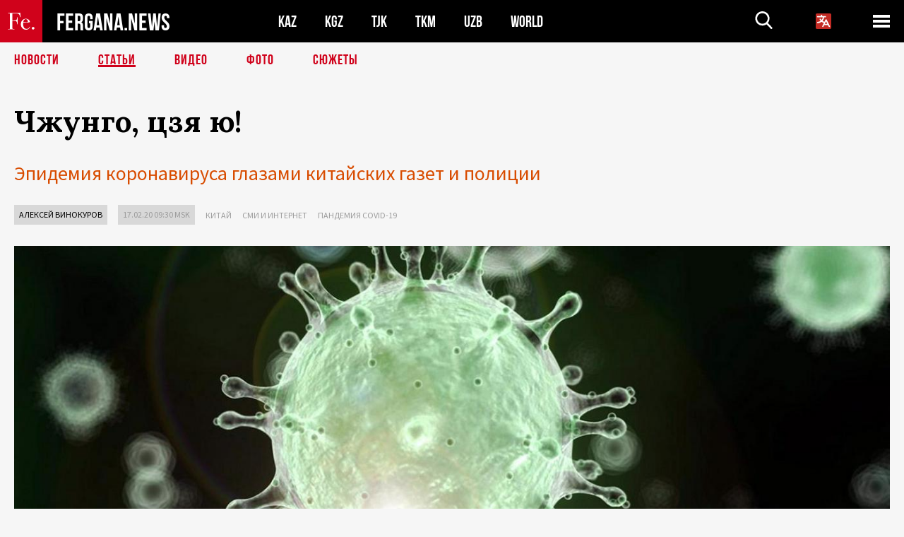

--- FILE ---
content_type: text/html; charset=UTF-8
request_url: https://fergana.news/articles/115073/
body_size: 19095
content:
<!DOCTYPE html>
<html lang="ru">
<head>
<meta http-equiv="content-type" content="text/html; charset=UTF-8" />
<title>Чжунго, цзя ю!</title>
<meta name="description" content="Эпидемия коронавируса глазами китайских газет и полиции" />
<meta name="viewport" content="width=device-width, initial-scale=1.0"/>
	<link rel="icon" type="image/png" href="/templates/images/favicon3.png" />
	<meta name="yandex-verification" content="a316808044713348" />
	<meta name="yandex-verification" content="b1c844c1412fd03d" />
	<meta name="google-site-verification" content="FBiz-D845GQ8T-l6MMSyN-8HyJ32JfO_glII0Pi6l_A" />
	<meta name="google-site-verification" content="T_BHGYR2MCTLiRaWb7wOp893S0DEcncvlk1XfU6LQ68" />
	<meta property="og:image" content="https://fergana.news/siteapi/media/images/a36cad47-786a-4b48-acb7-8075ef667fbd.jpeg"><meta property="og:type" content="website"><meta property="og:title" content="Чжунго, цзя ю!"><meta property="og:description" content="Эпидемия коронавируса глазами китайских газет и полиции"><meta property="og:url" content="https://fergana.news/articles/115073/"><link rel="canonical" href="https://fergana.agency/articles/115073/">	

	<link href="/templates/css/style.css?1760012029" rel="stylesheet" type="text/css" />
<link href="/templates/css/common.css?1762426569" rel="stylesheet" type="text/css" />
	<style>
		.footer_updated .footer_updated__artradeLink {text-align: center}
		.footer_updated .footer_updated__artradeLink a {display: inline-block}
		@media (min-width: 761px) {
			.donate {
				margin-top: -15px;
			}
		}
		.donate {background: #fff url('/templates/images/quote.svg') no-repeat 35px bottom;
			color: #000000;
			font-family: "Lora";
			font-size: 18px;
			font-weight: 400;
			line-height: 26px;
			padding:20px 35px 40px}
		.donate_title {font-size: 42px; line-height: 1.3; font-weight: 700; font-family:"Source Sans Pro", sans-serif;}
		.donate_text {padding: 18px 0 22px}
		.donate_link {display:block; text-align:center; padding: 10px;
			text-transform: uppercase ;
			color:#fff;
			background: radial-gradient(93.76% 93.76% at 109.79% 114.55%, #FFFFFF 0%, rgba(255, 255, 255, 0.0001) 100%), #D1021B;
			background-blend-mode: soft-light, normal;
			box-shadow: 0px 4px 20px -4px rgba(0, 0, 0, 0.296301);
			font-size: 18px;
			border-radius: 4px; }
	</style>
	
	
		<!-- Global site tag (gtag.js) - Google Analytics -->
<script async src="https://www.googletagmanager.com/gtag/js?id=G-W6BGJZBV09"></script>
<script>
	window.dataLayer = window.dataLayer || [];
	function gtag(){dataLayer.push(arguments);}
	gtag('js', new Date());

	gtag('config', 'G-W6BGJZBV09');
</script>
<!-- Yandex.Metrika counter --> <script type="text/javascript">     (function(m,e,t,r,i,k,a){         m[i]=m[i]||function(){(m[i].a=m[i].a||[]).push(arguments)};         m[i].l=1*new Date();         for (var j = 0; j < document.scripts.length; j++) {if (document.scripts[j].src === r) { return; }}         k=e.createElement(t),a=e.getElementsByTagName(t)[0],k.async=1,k.src=r,a.parentNode.insertBefore(k,a)     })(window, document,'script','https://mc.yandex.ru/metrika/tag.js?id=104663068', 'ym');      ym(104663068, 'init', {ssr:true, webvisor:true, clickmap:true, ecommerce:"dataLayer", accurateTrackBounce:true, trackLinks:true}); </script> <noscript><div><img src="https://mc.yandex.ru/watch/104663068" style="position:absolute; left:-9999px;" alt="" /></div></noscript> <!-- /Yandex.Metrika counter -->


		<script async src="https://pagead2.googlesyndication.com/pagead/js/adsbygoogle.js?client=ca-pub-4087140614498415"
			crossorigin="anonymous"></script>
 </head>

<body class="lang_ru mobile-head-is-visible ">
<div class="out  lang_ru">
	<script type="text/javascript">
	function getCookie(name) {
		var matches = document.cookie.match(new RegExp(
			"(?:^|; )" + name.replace(/([\.$?*|{}\(\)\[\]\\\/\+^])/g, '\\$1') + "=([^;]*)"
		));
		return matches ? decodeURIComponent(matches[1]) : undefined;
	}
</script>
<header class="header">
	<div class="mobile-header-scroll js-mobile-header-scroll">
		<div class="mobile-header-scroll__container">
			<a href="/" class="mobile-header-scroll__logo">
				<svg class="svg-icon">
					<use xmlns:xlink="http://www.w3.org/1999/xlink" xlink:href="/templates/images/sprite.svg?1#logoFe"></use>
				</svg>
			</a>
			<a href="/" class="mobile-header-scroll__text">
				FERGANA.NEWS
			</a>
			<div class="mobile-header-scroll__langs">
					<div class='languages_block'>
		<div class='languages_block_btn'>
			<span>
				<svg width="22" height="22" viewBox="0 0 18 18" fill="none" xmlns="http://www.w3.org/2000/svg">
					<path d="M12 9.17719L13.4119 12H10.5881L11.1844 10.8094L12 9.17719ZM18 1.5V16.5C18 16.8978 17.842 17.2794 17.5607 17.5607C17.2794 17.842 16.8978 18 16.5 18H1.5C1.10218 18 0.720644 17.842 0.43934 17.5607C0.158035 17.2794 0 16.8978 0 16.5V1.5C0 1.10218 0.158035 0.720644 0.43934 0.43934C0.720644 0.158035 1.10218 0 1.5 0H16.5C16.8978 0 17.2794 0.158035 17.5607 0.43934C17.842 0.720644 18 1.10218 18 1.5ZM16.4212 14.6644L12.6713 7.16437C12.609 7.03957 12.5133 6.93458 12.3947 6.86119C12.2761 6.7878 12.1394 6.74892 12 6.74892C11.8606 6.74892 11.7239 6.7878 11.6053 6.86119C11.4867 6.93458 11.391 7.03957 11.3287 7.16437L10.0931 9.6375C9.2983 9.48182 8.54453 9.16257 7.87969 8.7C8.91594 7.52683 9.55711 6.05756 9.7125 4.5H11.25C11.4489 4.5 11.6397 4.42098 11.7803 4.28033C11.921 4.13968 12 3.94891 12 3.75C12 3.55109 11.921 3.36032 11.7803 3.21967C11.6397 3.07902 11.4489 3 11.25 3H7.5V2.25C7.5 2.05109 7.42098 1.86032 7.28033 1.71967C7.13968 1.57902 6.94891 1.5 6.75 1.5C6.55109 1.5 6.36032 1.57902 6.21967 1.71967C6.07902 1.86032 6 2.05109 6 2.25V3H2.25C2.05109 3 1.86032 3.07902 1.71967 3.21967C1.57902 3.36032 1.5 3.55109 1.5 3.75C1.5 3.94891 1.57902 4.13968 1.71967 4.28033C1.86032 4.42098 2.05109 4.5 2.25 4.5H8.20125C8.05246 5.68338 7.5529 6.79515 6.76688 7.69219C6.43388 7.30345 6.15046 6.87486 5.92313 6.41625C5.83101 6.24448 5.67565 6.11532 5.48994 6.05612C5.30424 5.99693 5.10279 6.01235 4.92826 6.09913C4.75373 6.18591 4.61984 6.33722 4.55495 6.52101C4.49006 6.7048 4.49927 6.90663 4.58063 7.08375C4.86768 7.66259 5.22678 8.20282 5.64937 8.69156C4.65044 9.38223 3.46446 9.7515 2.25 9.75C2.05109 9.75 1.86032 9.82902 1.71967 9.96967C1.57902 10.1103 1.5 10.3011 1.5 10.5C1.5 10.6989 1.57902 10.8897 1.71967 11.0303C1.86032 11.171 2.05109 11.25 2.25 11.25C3.87819 11.2517 5.46222 10.7206 6.76031 9.73781C7.54576 10.3382 8.44434 10.7737 9.40219 11.0184L7.57875 14.6644C7.48974 14.8424 7.47509 15.0485 7.53803 15.2373C7.60097 15.4261 7.73635 15.5822 7.91437 15.6713C8.0924 15.7603 8.2985 15.7749 8.48732 15.712C8.67615 15.649 8.83224 15.5137 8.92125 15.3356L9.83813 13.5H14.1619L15.0787 15.3356C15.1228 15.4238 15.1838 15.5024 15.2583 15.567C15.3327 15.6315 15.4192 15.6808 15.5127 15.712C15.6062 15.7431 15.7049 15.7556 15.8032 15.7486C15.9015 15.7416 15.9975 15.7153 16.0856 15.6713C16.1738 15.6272 16.2524 15.5662 16.317 15.4917C16.3815 15.4173 16.4308 15.3308 16.462 15.2373C16.4931 15.1438 16.5056 15.0451 16.4986 14.9468C16.4916 14.8485 16.4653 14.7525 16.4212 14.6644Z"/>
				</svg>
			</span>
		</div>
		<ul class='languages_block_list'>
							<li><a href="https://en.fergana.news">English</a></li>
								<li><a href="https://uz.fergana.news">Ўзбекча</a></li>
								<li><a href="https://uzlat.fergana.news">O‘zbekcha</a></li>
								<li><a href="https://fr.fergana.news">Français</a></li>
								<li><a href="https://es.fergana.news">Español</a></li>
								<li><a href="https://it.fergana.news">Italiano</a></li>
								<li><a href="https://de.fergana.news">Deutsch</a></li>
								<li><a href="https://zh.fergana.news">中文</a></li>
						</ul>
	</div>
			</div>
		</div>
	</div>
	<div class="header_wrapper">
		<div class="header__container">
			<div class="header__left">
									<a href="/">
									<span class="header__logo head-logo">
													<div class="svg-wrapper">
								<svg class="svg-icon">
									<use xmlns:xlink="http://www.w3.org/1999/xlink" xlink:href="/templates/images/sprite.svg?1#logoFe"></use>
								</svg>
 							</div>
												<div class="head-logo__text">
							FERGANA.NEWS
						</div>
					</span>
									</a>
				
				<div class="header__countries head-countries">
					<ul>
						<li ><a href="/kz/">KAZ</a></li><li ><a href="/kg/">KGZ</a></li><li ><a href="/tj/">TJK</a></li><li ><a href="/tm/">TKM</a></li><li ><a href="/uz/">UZB</a></li><li ><a href="/world/">WORLD</a></li>					</ul>
				</div>

			</div>

			<div class="header-info">
				<div class="header-info__search">
					<form action="/search/" method="get">
						<div class="header-info-form">
							<div class="header-info-form__item js-head-input">
								<input name="search" class="header-info-form__input js-head-search-input" type="text">
							</div>
							<div class="header-info-form__button">
								<button type="button" class="header-info-form__btn js-head-search">
									<svg class="svg-icon">
										<use xmlns:xlink="http://www.w3.org/1999/xlink" xlink:href="/templates/images/sprite.svg#search"></use>
									</svg>
								</button>
							</div>
						</div>
					</form>
				</div>
					<div class='languages_block'>
		<div class='languages_block_btn'>
			<span>
				<svg width="22" height="22" viewBox="0 0 18 18" fill="none" xmlns="http://www.w3.org/2000/svg">
					<path d="M12 9.17719L13.4119 12H10.5881L11.1844 10.8094L12 9.17719ZM18 1.5V16.5C18 16.8978 17.842 17.2794 17.5607 17.5607C17.2794 17.842 16.8978 18 16.5 18H1.5C1.10218 18 0.720644 17.842 0.43934 17.5607C0.158035 17.2794 0 16.8978 0 16.5V1.5C0 1.10218 0.158035 0.720644 0.43934 0.43934C0.720644 0.158035 1.10218 0 1.5 0H16.5C16.8978 0 17.2794 0.158035 17.5607 0.43934C17.842 0.720644 18 1.10218 18 1.5ZM16.4212 14.6644L12.6713 7.16437C12.609 7.03957 12.5133 6.93458 12.3947 6.86119C12.2761 6.7878 12.1394 6.74892 12 6.74892C11.8606 6.74892 11.7239 6.7878 11.6053 6.86119C11.4867 6.93458 11.391 7.03957 11.3287 7.16437L10.0931 9.6375C9.2983 9.48182 8.54453 9.16257 7.87969 8.7C8.91594 7.52683 9.55711 6.05756 9.7125 4.5H11.25C11.4489 4.5 11.6397 4.42098 11.7803 4.28033C11.921 4.13968 12 3.94891 12 3.75C12 3.55109 11.921 3.36032 11.7803 3.21967C11.6397 3.07902 11.4489 3 11.25 3H7.5V2.25C7.5 2.05109 7.42098 1.86032 7.28033 1.71967C7.13968 1.57902 6.94891 1.5 6.75 1.5C6.55109 1.5 6.36032 1.57902 6.21967 1.71967C6.07902 1.86032 6 2.05109 6 2.25V3H2.25C2.05109 3 1.86032 3.07902 1.71967 3.21967C1.57902 3.36032 1.5 3.55109 1.5 3.75C1.5 3.94891 1.57902 4.13968 1.71967 4.28033C1.86032 4.42098 2.05109 4.5 2.25 4.5H8.20125C8.05246 5.68338 7.5529 6.79515 6.76688 7.69219C6.43388 7.30345 6.15046 6.87486 5.92313 6.41625C5.83101 6.24448 5.67565 6.11532 5.48994 6.05612C5.30424 5.99693 5.10279 6.01235 4.92826 6.09913C4.75373 6.18591 4.61984 6.33722 4.55495 6.52101C4.49006 6.7048 4.49927 6.90663 4.58063 7.08375C4.86768 7.66259 5.22678 8.20282 5.64937 8.69156C4.65044 9.38223 3.46446 9.7515 2.25 9.75C2.05109 9.75 1.86032 9.82902 1.71967 9.96967C1.57902 10.1103 1.5 10.3011 1.5 10.5C1.5 10.6989 1.57902 10.8897 1.71967 11.0303C1.86032 11.171 2.05109 11.25 2.25 11.25C3.87819 11.2517 5.46222 10.7206 6.76031 9.73781C7.54576 10.3382 8.44434 10.7737 9.40219 11.0184L7.57875 14.6644C7.48974 14.8424 7.47509 15.0485 7.53803 15.2373C7.60097 15.4261 7.73635 15.5822 7.91437 15.6713C8.0924 15.7603 8.2985 15.7749 8.48732 15.712C8.67615 15.649 8.83224 15.5137 8.92125 15.3356L9.83813 13.5H14.1619L15.0787 15.3356C15.1228 15.4238 15.1838 15.5024 15.2583 15.567C15.3327 15.6315 15.4192 15.6808 15.5127 15.712C15.6062 15.7431 15.7049 15.7556 15.8032 15.7486C15.9015 15.7416 15.9975 15.7153 16.0856 15.6713C16.1738 15.6272 16.2524 15.5662 16.317 15.4917C16.3815 15.4173 16.4308 15.3308 16.462 15.2373C16.4931 15.1438 16.5056 15.0451 16.4986 14.9468C16.4916 14.8485 16.4653 14.7525 16.4212 14.6644Z"/>
				</svg>
			</span>
		</div>
		<ul class='languages_block_list'>
							<li><a href="https://en.fergana.news">English</a></li>
								<li><a href="https://uz.fergana.news">Ўзбекча</a></li>
								<li><a href="https://uzlat.fergana.news">O‘zbekcha</a></li>
								<li><a href="https://fr.fergana.news">Français</a></li>
								<li><a href="https://es.fergana.news">Español</a></li>
								<li><a href="https://it.fergana.news">Italiano</a></li>
								<li><a href="https://de.fergana.news">Deutsch</a></li>
								<li><a href="https://zh.fergana.news">中文</a></li>
						</ul>
	</div>
								<button class="header-info__menu js-head-burger">
					<span></span>
					<span></span>
					<span></span>
				</button>
							</div>
		</div>
				<div class="header-menu js-head-menu">
			<div class="header-menu__container">
					<div class="header-menu__item">
		<div class="header-menu__title"><a href="/state/">Государство</a></div>
		<ul class="list">				<li><a href="/power/">Власть</a></li>
								<li><a href="/politic/">Политика</a></li>
								<li><a href="/military/">Безопасность</a></li>
						</ul>
	</div>
	
	<div class="header-menu__item">
		<div class="header-menu__title"><a href="/people/">Люди</a></div>
		<ul class="list">				<li><a href="/media/">СМИ и интернет</a></li>
								<li><a href="/citizen/">Права человека</a></li>
								<li><a href="/migration/">Миграция</a></li>
								<li><a href="/society/">Общество</a></li>
								<li><a href="/religion/">Религия</a></li>
						</ul>
	</div>
	
	<div class="header-menu__item">
		<div class="header-menu__title"><a href="/civil/">Цивилизация</a></div>
		<ul class="list">				<li><a href="/travel/">Путешествия</a></li>
								<li><a href="/history/">История</a></li>
								<li><a href="/tech/">Наука и технологии</a></li>
								<li><a href="/cult/">Культура</a></li>
						</ul>
	</div>
	
	<div class="header-menu__item">
		<div class="header-menu__title"><a href="/natural/">Среда обитания</a></div>
		<ul class="list">				<li><a href="/ecology/">Экология</a></li>
								<li><a href="/water/">Вода</a></li>
						</ul>
	</div>
	
	<div class="header-menu__item">
		<div class="header-menu__title"><a href="/market/">Рынок</a></div>
		<ul class="list">				<li><a href="/roads/">Коммуникации</a></li>
								<li><a href="/busy/">Бизнес</a></li>
								<li><a href="/money/">Деньги</a></li>
								<li><a href="/cotton/">Хлопок</a></li>
								<li><a href="/economy/">Экономика</a></li>
						</ul>
	</div>
	

	<div class="header-menu__item">
		<div class="header-menu__title"><a href="/law/">Закон и порядок</a></div>
		<ul class="list">				<li><a href="/terror/">Терроризм</a></li>
								<li><a href="/court/">Суд</a></li>
								<li><a href="/corruption/">Коррупция</a></li>
								<li><a href="/crime/">Криминал</a></li>
						</ul>
	</div>
	

	<div class="header-menu__item">
		<div class="header-menu__title"><a href="/planet/">Вокруг</a></div>
		<ul class="list">				<li><a href="/china/">Китай</a></li>
								<li><a href="/osman/">Турция</a></li>
								<li><a href="/iran/">Иран</a></li>
								<li><a href="/rus/">Россия</a></li>
								<li><a href="/afgan/">Афганистан</a></li>
						</ul>
	</div>
	
	<div class="header-menu__item">
		<ul class="header-menu__all-titles">					<li><a href="/sport/">Спорт</a></li>
									<li><a href="/emergency/">ЧП</a></li>
									<li><a href="/cest/">Се ля ви</a></li>
						</ul>
	</div>


	<div class="header-menu__item">
		<ul class="header-menu__all-titles">
			<li><a href="/about/">Об агенстве</a></li>
					</ul>
	</div>
			</div>
			<div class="header-menu__close js-head-close">
				<svg class="svg-icon">
	                <use xmlns:xlink="http://www.w3.org/1999/xlink" xlink:href="/templates/images/sprite.svg#close"></use>
	            </svg>
			</div>
		</div>
			</div>
	<div class="navigation_wrapper js_nav">
	<nav class="navigation">
		<ul class="navigation-list">
							<li class="navigation-list__item ">
					<a class="navigation-list__link" href="/news/">
						Новости					</a>
				</li>
								<li class="navigation-list__item navigation-list__item--active">
					<a class="navigation-list__link" href="/articles/">
						Статьи					</a>
				</li>
								<li class="navigation-list__item ">
					<a class="navigation-list__link" href="/videos/">
						Видео					</a>
				</li>
								<li class="navigation-list__item ">
					<a class="navigation-list__link" href="/photos/">
						Фото					</a>
				</li>
							<li class="navigation-list__item ">
				<a class="navigation-list__link" href="/stories/">
					СЮЖЕТЫ
				</a>
			</li>
					</ul>
	</nav>
</div>
</header>

	<div class="content">
				

		<div class="wrapper">
						
<section class="article">

	<div class="article-top">

		
		<h1>Чжунго, цзя ю!</h1>
				<div class="main-sub-title">Эпидемия коронавируса глазами китайских газет и полиции</div>
						<div class="main-top-links">
			<ul class="main-top-links-list">
									<li class="main-top-links-list__item"><span
								class="main-top-links-list__text" style="color:#000"><a href="/authors/aleksey_vinokurov/">Алексей Винокуров</a></span>
					</li>

					

				<li class="main-top-links-list__item"><span
							class="main-top-links-list__text">17.02.20 09:30						msk</span>
				</li>
											<li class="main-top-links-list__item"><a class="main-top-links-list__link"
																	 href="/china/">Китай</a>
							</li>
														<li class="main-top-links-list__item"><a class="main-top-links-list__link"
																	 href="/media/">СМИ и интернет</a>
							</li>
													<li class="main-top-links-list__item"><a class="main-top-links-list__link"
																 href="/stories/novyj_virus_pnevmonii_v_kitae/">Пандемия COVID-19</a>
						</li>
						
			</ul>
		</div>
			</div>

	<div class="article-top-image">
	<img src="https://fergana.news/siteapi/media/images/a36cad47-786a-4b48-acb7-8075ef667fbd.jpeg?width=1355">
		<div class="article-top-image__bottom-right-container">
		<div class="article-top-image__sub-text article-top-image__sub-text--bg">
			3D-модель коронавируса 2019-nCoV. Иллюстрация с сайта Iaff.org		</div>
	</div>
	</div>
	<div class="article-content article-content--narrow article-content--narrow-right " data-count="1-51">
				<p>Уханьский коронавирус, он&nbsp;же&nbsp;COVID-19, продолжает свое пугающее шествие по&nbsp;Китаю. Остальной мир смотрит на&nbsp;происходящее с&nbsp;легким ужасом, по&nbsp;мере сил стараясь выстроить между собой и&nbsp;Поднебесной систему барьеров, через которую, как он&nbsp;надеется, эпидемия не&nbsp;перешагнет. Некоторые правительства уже запрещают въезжать в&nbsp;их&nbsp;страны тем, кто посетил Китай, иностранные мамы не&nbsp;дают играть своим чадам с&nbsp;китайскими детьми, а&nbsp;взрослые в&nbsp;публичных местах отсаживаются подальше от&nbsp;граждан КНР. Мы&nbsp;видим, как воспринимают ситуацию в&nbsp;мире, но&nbsp;как себя ведут в&nbsp;сложившихся условиях сами китайцы? «Фергана» решила изучить местные СМИ и&nbsp;взглянуть на&nbsp;ситуацию глазами жителей Китая.</p><p><span style="font-weight:bold;">Свадьба без гостей</span></p><p>Главный лозунг этих недель в&nbsp;КНР звучит так: «Цзя ю, Ухань! Цзя ю, Чжунго!» («Держись, Ухань! Держись, Китай!»). И&nbsp;в&nbsp;самом деле, ничего другого, кроме как держаться, не&nbsp;остается, потому что опустить руки в&nbsp;данных обстоятельствах — значит открыть ящик Пандоры. В&nbsp;Поднебесной сейчас царит понятная каждому китайцу атмосфера поголовной мобилизации против общего врага. Правда, врагом в&nbsp;данном случае предстает не&nbsp;вековечный супостат-японец и&nbsp;даже не&nbsp;зловредный Трамп, а&nbsp;не&nbsp;имеющий ясно различимого лица коронавирус. Сражаясь с&nbsp;ним, рядовые китайцы совершают посильные для&nbsp;себя подвиги.  </p><p>Так, в&nbsp;китайских СМИ очень популярны истории, повествующие, как некий немолодой дяденька в&nbsp;день своего рождения, вместо того чтобы есть свинью по-маоцзэдуновски, пошел по&nbsp;родному селу рассказывать соседям об&nbsp;опасности коронавируса. Кому-то такой героизм может показаться излишним — все и&nbsp;так в&nbsp;курсе событий, по&nbsp;телевизору и&nbsp;по&nbsp;радио все уши прожужжали об&nbsp;эпидемии. Однако так может рассуждать только человек, не&nbsp;знающий китайской психологии. Одно дело, когда всех предупредили по&nbsp;телевизору, и&nbsp;совсем другое — когда твой сосед, конкретный Ван или Сунь, с&nbsp;которым ты&nbsp;в&nbsp;старые годы тонну лапши уговорил, предупреждает лично тебя. Такой человек, уж&nbsp;конечно, не&nbsp;будет компостировать мозги попусту, он&nbsp;выведет вирус на&nbsp;чистую воду и&nbsp;скажет о&nbsp;нем всю правду.</p><p></p><div class="article-content__image">
	<a href="https://fergana.news/siteapi/media/images/a4ea0def-ffbc-470c-b8ed-45852ca6f2ad.jpeg" data-fancybox="gallery">
		<img src="https://fergana.news/siteapi/media/images/a4ea0def-ffbc-470c-b8ed-45852ca6f2ad.jpeg?width=496">
	</a>
			<span>Китаянки изучают листовку о коронавирусе. Фото с сайта Socialnews.xyz</span>
	</div><p></p><p>Но, несмотря на&nbsp;большое количество народных рапсодов, готовых петь эпические песни о&nbsp;коронавирусе, главным источником новостей, связанных с&nbsp;эпидемией, остаются СМИ. Так, <a href="http://zj.people.com.cn/" target="_blank">«Жэньминь ван»</a> рассказывает о&nbsp;бытовом героизме простых китайцев. Из-за вируса государственные каникулы продлены, и&nbsp;это как будто хорошо — родственники, собирающиеся на&nbsp;китайский Новый год, могут подольше побыть вместе. На&nbsp;деле же&nbsp;такое удовольствие выпадает далеко не&nbsp;всем. Так, например, в&nbsp;одной ханчжоуской семье мать — фармацевт, а&nbsp;отец — полицейский. Как следствие, во&nbsp;время эпидемии супруги не&nbsp;видят друг друга и&nbsp;своих детей неделями. Мать с&nbsp;утра до&nbsp;ночи дежурит в&nbsp;аптеке, отец чуть ли&nbsp;не&nbsp;круглосуточно — в&nbsp;рейдах. На&nbsp;нем, помимо прочего, лежит обязанность проверять аптечные пункты на&nbsp;предмет доступности лекарств, а&nbsp;также рынки и&nbsp;магазины — на&nbsp;соответствие их&nbsp;санитарно-эпидемиологическим нормам. Супруги заявляют, что эту жертву они приносят с&nbsp;пониманием: если не&nbsp;они, то&nbsp;кто же? Наверное, их&nbsp;старшим родственникам, которые еще помнят каторжную работу времен Мао Цзэдуна, такая «жертва» может показаться смехотворной, но&nbsp;нынешние китайцы выросли в&nbsp;совершенно другой системе координат: для&nbsp;них может стать трагедией, например, не&nbsp;съеденный вовремя обед.</p><p>Отдельную сложность для&nbsp;китайцев представляет тот факт, что из-за вируса массовые сборища объявлены нежелательными. Агентство <a href="http://www.xinhuanet.com/" target="_blank">«Синьхуа»</a> сообщает, что в&nbsp;связи с&nbsp;этим в&nbsp;Циндао набирает популярность проведение свадеб без гостей. В&nbsp;частности, </p><blockquote>первая свадьба без гостей проходила здесь на&nbsp;свежем воздухе и&nbsp;длилась всего 2&nbsp;минуты. При этом невеста, жених и&nbsp;их&nbsp;родители были в&nbsp;медицинских масках. </blockquote><p>Правда, участникам торжества пришлось перейти на&nbsp;самообслуживание: вел свадьбу папа, фотографировала мама, а&nbsp;молодожены отрабатывали номер и&nbsp;за&nbsp;себя, и&nbsp;за&nbsp;гостей. Несмотря на&nbsp;такие ограничения, все были довольны: свадьба обошлась брачующимся сказочно дешево — всего лишь в&nbsp;несколько сотен юаней (меньше $100).</p><p>В&nbsp;городе Вэньчжоу прогрессивные молодожены в&nbsp;рамках борьбы с&nbsp;вирусом решили отказаться от&nbsp;свадебного кортежа. Поскольку жених работает в&nbsp;местном троллейбусном парке, под&nbsp;свадебный паланкин они обустроили троллейбус. Не&nbsp;совсем понятно, правда, как это должно было обезопасить их&nbsp;от&nbsp;коронавируса, однако деньги сэкономить им&nbsp;удалось. Сами молодожены при&nbsp;этом заявили, что «тяжелая ситуация не&nbsp;мешает романтике, в&nbsp;сердцах их&nbsp;— надежда на&nbsp;счастье, на&nbsp;лицах — улыбки».</p><p><span style="font-weight:bold;">Прожарь свою маску</span></p><p>Похоже, что времена, когда китайцы считались лучшими в&nbsp;мире изобретателями, прошли безвозвратно. Однако некоторые рационализаторские решения жители Поднебесной еще вполне могут предложить. Так, газеты города Нинбо сообщают, что для&nbsp;обработки улиц и&nbsp;разбрызгивания дезинфицирующих средств здесь приспособили пожарные машины. В&nbsp;городах поменьше и&nbsp;в&nbsp;деревнях местные жители для&nbsp;опрыскивания улиц используют сельхозтехнику, которая опыляет поля от&nbsp;вредителей.  </p><p></p><div class="articles-on-the-topic articles-on-the-topic--news">
		<div class="main-title-red">По теме</div>
		<ul class="articles-on-the-topic-list">
			<li class="articles-on-the-topic-list__item">
			<a class="articles-on-the-topic-list__link" href="https://fergana.ru/stories/novyj_virus_pnevmonii_v_kitae/" target="_blank">Все об эпидемии китайского вируса COVID-19</a>
		</li>

	</ul>
</div>
	<p></p><p>Интернет-издание <a href="http://health.people.com.cn/" target="_blank">«Жэньминь цзянькан ван»</a> подробно рассказывает о&nbsp;том, какие существуют медицинские маски, как их&nbsp;надевать, когда, где и&nbsp;сколько времени носить. Особенное внимание уделяется так называемой маске №95 — она используется хирургами во&nbsp;время операций. У&nbsp;этой маски очень высокая степень защиты, считается, что она на&nbsp;95&nbsp;процентов защищает от&nbsp;любых заражений. Сегодня в&nbsp;стране производится до&nbsp;600 тысяч таких масок ежедневно. Понятно, что для&nbsp;полуторамиллиардного Китая это капля в&nbsp;море, народ паникует и&nbsp;скупает эти маски оптом и&nbsp;в&nbsp;розницу. Был снят ролик, в&nbsp;котором его создатели обратились к&nbsp;китайским обывателям с&nbsp;просьбой не&nbsp;скупать такие маски подчистую, а&nbsp;оставить их&nbsp;для&nbsp;тех, кто стоит на&nbsp;передовой борьбы с&nbsp;инфекцией, — для&nbsp;врачей, персонала больниц и&nbsp;так далее. Однако, похоже, уговоры эти не&nbsp;очень-то действуют: средний китаец предпочтет, чтобы выжил он&nbsp;сам, а&nbsp;не&nbsp;какой-то неизвестный ему врач, не&nbsp;говоря уже про&nbsp;медсестер и&nbsp;санитаров.  </p><p></p><div class="article-content__image">
	<a href="https://fergana.news/siteapi/media/images/9868ef9e-6308-4615-b10f-a65670a55ca2.jpeg" data-fancybox="gallery">
		<img src="https://fergana.news/siteapi/media/images/9868ef9e-6308-4615-b10f-a65670a55ca2.jpeg?width=496">
	</a>
			<span>Сотрудник скорой помощи в медицинской маске в Китае. Фото с сайта Socialnews.xyz</span>
	</div><p></p><p>Как уже говорилось, на&nbsp;всех масок не&nbsp;хватает. Поэтому рядовые китайцы делятся в&nbsp;Сети своими личными ноу-хау по&nbsp;решению проблемы дефицита. Для этого предлагается обеззараживать уже использованные маски и&nbsp;надевать их&nbsp;снова. Какие же&nbsp;рекомендуются способы обработки? Способ номер один — прожаривание в&nbsp;микроволновой печке. Способ номер два — запекание в&nbsp;духовом шкафу. Способ номер три — пароварка. Все это пишется на&nbsp;полном серьезе, и&nbsp;подобных сумасбродных идей в&nbsp;китайском интернете ходит немало. И&nbsp;хотя медики опровергают их&nbsp;эффективность, объясняя, что материал просто не&nbsp;выдержит подобной обработки, но&nbsp;народ им&nbsp;не&nbsp;верит — маски, пусть и&nbsp;прожаренные, дают хотя бы&nbsp;призрак защиты: во&nbsp;всяком случае, с&nbsp;ними не&nbsp;так страшно смотреть в&nbsp;глаза вирусу.</p><p>Коронавирус изменил и&nbsp;лицо китайского телевидения — <span style="font-style:italic;">дикторы теперь выходят в&nbsp;эфир в&nbsp;медицинских масках.</span> Правда, и&nbsp;тут возникли некоторые проблемы. Дело в&nbsp;том, что китайские общенациональные новости сопровождаются сурдопереводом. Однако, чтобы четко понимать сурдопереводчика, зрителю необходимо видеть его губы. И&nbsp;вот проблема была решена типично китайским образом — на&nbsp;экране появились девушки-сурдопереводчицы, в&nbsp;маски которых были вделаны очаровательные прозрачные вставки.  </p><p>Не&nbsp;обходится и&nbsp;без забавных казусов: китайцы жалуются, что на&nbsp;работе из-за масок часто бывает трудно узнавать друг друга. Доходит до&nbsp;того, что не&nbsp;сразу опознают начальников, и&nbsp;тем приходится повышать голос и&nbsp;даже на&nbsp;время снимать маски.  </p><p>Кроме того, собеседования о&nbsp;приеме на&nbsp;работу теперь проводятся онлайн — никто из&nbsp;работодателей не&nbsp;хочет рисковать своим здоровьем.</p><p>На&nbsp;самых разных интернет-сайтах доморощенные специалисты рассказывают, что нужно есть, чтобы укреплять здоровье и&nbsp;иммунитет. Обычно в&nbsp;таких случаях рекомендуют острое и&nbsp;чеснок — два ингредиента, которые китайцы считают панацеей от&nbsp;любых простудных заболеваний. Однако в&nbsp;этот раз подобных рекомендаций гораздо меньше. Видимо, в&nbsp;КНР выросло поколение, которое больше доверяет таблеткам и&nbsp;вакцинам, чем народной медицине.  </p><p>Один за&nbsp;другим открываются кулинарные курсы онлайн — организаторы просят считать это их&nbsp;вкладом в&nbsp;дело борьбы с&nbsp;вирусом. Как ни&nbsp;смешно, в&nbsp;подобном заявлении есть доля истины. Дело в&nbsp;том, что в&nbsp;Китае массово позакрывались рестораны и&nbsp;уличные едальни, в&nbsp;которых питалось подавляющее большинство горожан. Теперь люди встали перед неприятной необходимостью самим готовить еду, притом что многие просто элементарно не&nbsp;умеют этого делать. Множество людей, связанных с&nbsp;общепитом, официанты, уборщики, повара потеряли не&nbsp;только работу, но&nbsp;и&nbsp;крышу над&nbsp;головой. Проблема в&nbsp;том, что в&nbsp;Китае в&nbsp;этом бизнесе обычно заняты приезжие из&nbsp;других городов. Они не&nbsp;только работают в&nbsp;ресторане, но&nbsp;и&nbsp;сами там и&nbsp;едят, и&nbsp;спят — то&nbsp;есть фактически живут там. Сейчас, когда рестораны закрыты, хозяева не&nbsp;только не&nbsp;платят работникам, но&nbsp;и&nbsp;не&nbsp;кормят их&nbsp;и&nbsp;не&nbsp;позволяют спать в&nbsp;рабочем помещении.</p><p></p><div class="article-content__image">
	<a href="https://fergana.news/siteapi/media/images/b9631dbe-5cf5-4715-92ca-12908c7a06e6.jpeg" data-fancybox="gallery">
		<img src="https://fergana.news/siteapi/media/images/b9631dbe-5cf5-4715-92ca-12908c7a06e6.jpeg?width=496">
	</a>
			<span>Мобильное приложение для определения контакта с инфицированными. Фото с сайта News.cn</span>
	</div><p></p><p>Не&nbsp;остались в&nbsp;стороне от&nbsp;эпидемии и&nbsp;высокие технологии. В&nbsp;Китае <a href="http://russian.people.com.cn/n3/2020/0211/c31516-9656306.html" target="_blank">выпустили</a> мобильное приложение, которое позволяет узнать, не&nbsp;был ли&nbsp;ты&nbsp;в&nbsp;близком контакте с&nbsp;носителем коронавируса. По&nbsp;словам разработчиков, после регистрации приложение способно определить, мог ли&nbsp;у&nbsp;тебя быть контакт с&nbsp;инфицированными. Механизмы действия приложения, правда, не&nbsp;описываются. Вероятнее всего, оно служит не&nbsp;столько для&nbsp;предотвращения заболеваний, сколько для&nbsp;регистрации потенциальных больных и&nbsp;дополнительного контроля за&nbsp;инфицированными. Дело в&nbsp;том, что довольно много людей успело сбежать из&nbsp;Уханя, как только началась эпидемия, и&nbsp;теперь именно они являются потенциальными разносчиками вируса. Государство требует, чтобы такие бегуны сами являлись в&nbsp;органы власти на&nbsp;медицинское исследование и&nbsp;регистрацию, но&nbsp;те&nbsp;почему-то не&nbsp;торопятся сдаваться. Таким образом, отдельно взятые китайцы еще проявляют отдельно взятую несознательность — и&nbsp;это притом, что </p><blockquote>за&nbsp;распространение вируса предусмотрена уголовная ответственность вплоть до&nbsp;смертной казни.</blockquote><p>При этом ответственность <a href="https://fergana.ru/news/115158/" target="_blank">наступает</a> в&nbsp;том случае, если власти решат, что человек способствует распространению инфекции (например, скрывает заболевание, подвергая риску заражения окружающих). Если же&nbsp;его поведение стало причиной заражения других людей, наказанием может стать десять лет тюрьмы, пожизненное заключение или даже казнь.</p><p><span style="font-weight:bold;">Лизал поручни автобуса</span></p><p>За&nbsp;несколько дней до&nbsp;введения смертной казни за&nbsp;распространение вируса пекинская полиция <a href="http://bjwb.bjd.com.cn/html/2020-02/11/content_12446057.htm" target="_blank">провела</a> пресс-конференцию, и&nbsp;озвученные там факты отчасти объясняют столь жесткие меры, на&nbsp;которые идет власть. Выяснилось, что за&nbsp;последнее время в&nbsp;столице был выявлено и&nbsp;задержано 45&nbsp;человек, чье поведение не&nbsp;соответствует установленным стандартам социальной политики по&nbsp;контролю и&nbsp;борьбе с&nbsp;вирусом. В&nbsp;полиции таких нарушителей классифицируют по&nbsp;характеру их&nbsp;деятельности.  </p><p>К&nbsp;первой категории относятся люди с&nbsp;общественно опасным поведением. В&nbsp;качестве примера была приведена история некоего господина Чэна. Этот самый Чэн самостоятельно вернулся из&nbsp;провинции Хубэй (очага инфекции), но&nbsp;не&nbsp;сообщил об&nbsp;этом властям. После возвращения он&nbsp;неоднократно выходил на&nbsp;улицу, подвергая опасности окружающих. Вина Чэна усугублялась тем, что он&nbsp;не&nbsp;позволял уличным волонтерам мерить себе температуру. В&nbsp;конце концов его задержали работники полиции и&nbsp;начали в&nbsp;отношении него следственные действия.</p>					<aside class="news-aside news-aside--right news-aside--single js-news-aside-desktop">
								<div class="news-aside__wrapper desktop_only ">
		<ul class="news-aside-list" style="margin-top: 0px">
		<div class="main-title-red">Вчера, 27.01.2026</div>
			<li class="news-aside-list__item">
			<div class="news-aside-list__time">10:51</div>
			<div class="news-aside-list__title">
				<a href="/news/145049/">Власти Узбекистана ввели обязательную регистрацию паломников на Едином портале хаджа и умры</a>
			</div>
		</li>
	<div class="main-title-red">Позавчера, 26.01.2026</div>
			<li class="news-aside-list__item">
			<div class="news-aside-list__time">16:21</div>
			<div class="news-aside-list__title">
				<a href="/news/145024/">Китайская компания вложит $500 млн в завод по производству бумаги в Самаркандской области</a>
			</div>
		</li>
	<div class="main-title-red">23.01.2026</div>
			<li class="news-aside-list__item">
			<div class="news-aside-list__time">12:39</div>
			<div class="news-aside-list__title">
				<a href="/news/144953/">Сотрудников узбекского СМИ Qonun doirasida задержали по подозрению в клевете и вымогательстве</a>
			</div>
		</li>
	<div class="main-title-red">21.01.2026</div>
			<li class="news-aside-list__item">
			<div class="news-aside-list__time">15:53</div>
			<div class="news-aside-list__title">
				<a href="/news/144861/">Власти Узбекистана ввели штрафы за обработку персональных данных с помощью ИИ</a>
			</div>
		</li>
		<li class="news-aside-list__item">
			<div class="news-aside-list__time">09:45</div>
			<div class="news-aside-list__title">
				<a href="/news/144855/">Туркменистан уступил России первое место по объему поставок газа в Китай</a>
			</div>
		</li>
	<div class="main-title-red">20.01.2026</div>
			<li class="news-aside-list__item">
			<div class="news-aside-list__time">10:25</div>
			<div class="news-aside-list__title">
				<a href="/news/144821/">Китай начал строить первую в мире атомную электростанцию с реакторами двух типов</a>
			</div>
		</li>
	<div class="main-title-red">19.01.2026</div>
			<li class="news-aside-list__item">
			<div class="news-aside-list__time">10:45</div>
			<div class="news-aside-list__title">
				<a href="/news/144764/">МВД Узбекистана раскрыло детали деятельности вымогателей из редакции издания Taftish.uz</a>
			</div>
		</li>
	<div class="main-title-red">16.01.2026</div>
			<li class="news-aside-list__item">
			<div class="news-aside-list__time">15:00</div>
			<div class="news-aside-list__title">
				<a href="/news/144730/">Защитника главреда ORDA.kz лишили адвокатской лицензии</a>
			</div>
		</li>
	</ul>
	<div class="news-aside__all">
		<a href="/news/">Все новости</a>
	</div>
</div>
			</aside>
					<p>В&nbsp;другом случае некий молодой человек вернулся в&nbsp;провинцию Фуцзян прямо с&nbsp;родины коронавируса, города Уханя. Однако тот факт, что он&nbsp;был в&nbsp;Ухане, парень скрыл. Поэтому в&nbsp;Фуцзяне он&nbsp;жил совершенно свободно, принимал участие в&nbsp;массовых народных гуляньях и&nbsp;даже оказался гостем на&nbsp;свадьбе. Предполагают, что он&nbsp;входил в&nbsp;тесный контакт с&nbsp;большим количеством народа и&nbsp;благодаря этому мог заразить более 4000 людей. На&nbsp;незадачливого любителя развлечений заведено уголовное дело.  </p><p>Еще одна категория нарушителей характеризуется распространением ложной информации. Один такой товарищ через мобильные приложения распространял сообщения о&nbsp;том, что новый коронавирус был разработан американцами в&nbsp;качестве биологического оружия и&nbsp;целенаправленно применен против Китая. Распространитель фейка был вычислен и&nbsp;задержан. Тут стоит заметить, что подобные фейки в&nbsp;Китае действительно опасны, потому что могут привести к&nbsp;погромам, направленным против иностранцев, которым в&nbsp;Поднебесной сейчас и&nbsp;так приходится несладко. </p><p></p><div class="articles-on-the-topic articles-on-the-topic--news">
		<div class="main-title-red">По теме</div>
		<ul class="articles-on-the-topic-list">
			<li class="articles-on-the-topic-list__item">
			<a class="articles-on-the-topic-list__link" href="https://fergana.ru/articles/114839/" target="_blank">Вирусное распространение расизма. Эпидемия в Ухане спровоцировала волну антикитайских настроений в мире</a>
		</li>

	</ul>
</div>
	<p></p><p>В&nbsp;отдельную группу нарушителей относят граждан, которые наживаются на&nbsp;вирусе. В&nbsp;этом случае выходит точно по&nbsp;пословице: «Кому — война, а&nbsp;кому — мать родна». Так, в&nbsp;Пекине была арестована группа из&nbsp;29&nbsp;человек, торговавших поддельными медицинскими масками. Более простая форма наживы — когда продают настоящие маски, но&nbsp;по&nbsp;завышенным ценам.  </p><p>Некоторые попадают в&nbsp;руки полиции, противодействуя добровольным помощникам властей, — таким, например, как волонтеры, которые на&nbsp;улицах меряют температуру прохожим. В&nbsp;Пекине в&nbsp;районе Дасин была задержана девушка по&nbsp;фамилии Чжан. Приехав в&nbsp;квартал, в&nbsp;котором она не&nbsp;жила, Чжан не&nbsp;только отказалась мерить температуру, но&nbsp;стала публично скандалить и&nbsp;ругать волонтеров на&nbsp;все корки.  </p><p></p><div class="article-content__image">
	<a href="https://fergana.news/siteapi/media/images/41543575-5d38-4836-b026-400500f270f7.jpeg" data-fancybox="gallery">
		<img src="https://fergana.news/siteapi/media/images/41543575-5d38-4836-b026-400500f270f7.jpeg?width=496">
	</a>
			<span>Китайские медики сопровождают выздоровевших пациентов. Фото с сайта Socialnews.xyz</span>
	</div><p></p><p>В&nbsp;другом случае молодой парень сел в&nbsp;автобус без маски. Добровольные помощники сделали ему замечание, но&nbsp;он&nbsp;вступил с&nbsp;ними в&nbsp;перебранку и&nbsp;тоже был задержан.  </p><p>Полиция отмечала также случаи повышенной агрессии. Так, некий господин Е&nbsp;встретился у&nbsp;себя дома со&nbsp;своим знакомым, который, как оказалось, работал в&nbsp;Ухане. Узнав об&nbsp;этом, Е&nbsp;решил, что его жизнь в&nbsp;опасности. Однако, вместо того чтобы вежливо попросить пришельца на&nbsp;выход или позвонить в&nbsp;полицию, он&nbsp;схватил нож и&nbsp;стал бросаться на&nbsp;несчастного гостя — видимо, решил уничтожить вирус вместе с&nbsp;его носителем.  </p><p>Некоторые нарушения из&nbsp;числа описанных в&nbsp;полиции больше похожи на&nbsp;пранк, но&nbsp;от&nbsp;этого не&nbsp;становятся менее опасными. Так, в&nbsp;городе Наньнин молодой человек вошел в&nbsp;автобус и&nbsp;стал зачем-то облизывать поручни. Может быть, он&nbsp;полагал себя больным и&nbsp;решил, что в&nbsp;одиночестве болеть будет скучно — неплохо бы&nbsp;уволочь за&nbsp;собой в&nbsp;больницу весь автобус. Не&nbsp;исключено, что он&nbsp;просто хотел попугать публику и&nbsp;добавить себе подписчиков на&nbsp;своем канале. Однако пранк закончился для&nbsp;него печально — он&nbsp;был задержан доблестной китайской полицией. Кроме того, видеокамеры засняли несколько случаев, когда неизвестные обмазывали своей слюной кнопки в&nbsp;лифтах.  </p><p>Еще один разряд нарушителей — те, кто противодействует государственным планам по&nbsp;защите от&nbsp;эпидемии. Сюда могут быть отнесены самые неожиданные случаи. Например, в&nbsp;пекинском районе Чаоян в&nbsp;детском учебном учреждении с&nbsp;29&nbsp;января по&nbsp;1&nbsp;февраля вопреки запрету проводились уроки. Такую практику китайцы атрибутировали именно как противодействие государственным планам, и&nbsp;нарушителей теперь ждет суровое наказание.  </p><p>В&nbsp;целом же&nbsp;общий настрой у&nbsp;китайцев традиционный, то&nbsp;есть пугливо-оптимистический. И&nbsp;для&nbsp;оптимизма, признаем, есть все основания, поскольку сам председатель Китая Си&nbsp;Цзиньпин наконец <a href="http://russian.people.com.cn/n3/2020/0211/c31521-9656235.html" target="_blank">покинул</a> резиденцию в&nbsp;Чжуннаньхай и&nbsp;вышел в&nbsp;народ — пусть пока и&nbsp;в&nbsp;маске. Нет никаких сомнений, что почти полтора миллиарда китайцев в&nbsp;конце концов как-нибудь справятся с&nbsp;одним-единственным коронавирусом.</p>		
		<div class="interview__dev interview-dev">
		<div class="interview-dev__name"><a href="/authors/aleksey_vinokurov/">Алексей Винокуров</a></div>
	</div>
	
	<style>
		.socials_links {color:red; font-weight: bold; font-size: 19px; line-height: 1.5; padding-bottom: 30px}
		.socials_links a {color: red; text-decoration: underline}
	</style>
	<div class="socials_links">
		* Больше новостей из стран Центральной Азии - в
		👉&nbsp;<a href="https://t.me/fergananews" target="_blank">Telegram</a> и
		👉&nbsp;<a href="https://dzen.ru/fergana" target="_blank">Дзен</a>!
			</div>


<div class="fe-logo">
	<svg class="svg-icon">
		<use xmlns:xlink="http://www.w3.org/1999/xlink" xlink:href="/templates/images/sprite.svg#logoFe-red"></use>
	</svg>
</div>

			<!-- uSocial -->
	<script async src="https://usocial.pro/usocial/usocial.js?v=6.1.4"; data-script="usocial" charset="utf-8"></script>
	<div class="uSocial-Share" data-pid="9a2aad2f5df95bce08107e726dcbf165" data-type="share" data-options="round-rect,style1,default,absolute,horizontal,size48,eachCounter0,counter0" data-social="telegram,vk,ok,twi,email" data-mobile="vi,wa,sms"></div>
	<!-- /uSocial -->

		
					<!-- bottom -->
		<script async src="https://pagead2.googlesyndication.com/pagead/js/adsbygoogle.js?client=ca-pub-4087140614498415"
	        crossorigin="anonymous"></script>


	<div class="" style="padding-bottom: 10px">

		<ins class="adsbygoogle"
			 style="display:block; text-align:center;"
			 data-ad-layout="in-article"
			 data-ad-format="fluid"
			 data-ad-client="ca-pub-4087140614498415"
			 data-ad-slot="1035203854"></ins>
		<script>
			(adsbygoogle = window.adsbygoogle || []).push({});
		</script>
	</div>
				<div class="news-mobile-wrapper">
				<div class="news-aside-mobile js-news-aside-mobile"></div>
				<div class="news-article-mobile js-news-article-mobile"></div>
			</div>
			</section>
		
<div class="longgrids">
	<div class="main-title-red">Читайте также</div>
	<ul class="longgrids-list longgrids-list--index">
		<li class="longgrids-list__item">
	<a href="/articles/144769/" class="longgrids-list__container">
		<div class="longgrids-list__image longgrids-list__image--bg longgrids-list__image--blackout4">
						<img class="longgrids-list__image-full" src="https://fergana.news/siteapi/media/images/6928d075-2b98-4153-af9b-b1345799a8d9.jpeg?height=300">
			<div class="longgrids-list__main-text">
				<div class="longgrids-list__main-top">
					<div class="longgrids-list__main-date">19 января</div>
					<div class="longgrids-list__main-date mobile">19.01</div>
					<div class="longgrids-list__main-author"></div>
				</div>
			</div>
								</div>
		<div class="longgrids-list__content">
			<div class="longgrids-list__main-title">
				Как соловей о&nbsp;розе			</div>
			<div class="longgrids-list__sub-title">
				Ждать ли&nbsp;странам Центральной Азии СВО на&nbsp;своей территории?			</div>
		</div>
	</a>
</li>
<li class="longgrids-list__item">
	<a href="/articles/144098/" class="longgrids-list__container">
		<div class="longgrids-list__image longgrids-list__image--bg longgrids-list__image--blackout4">
						<img class="longgrids-list__image-full" src="https://fergana.news/siteapi/media/images/14669288-6797-4c5c-a912-5ff153d9f3ee.png?height=300">
			<div class="longgrids-list__main-text">
				<div class="longgrids-list__main-top">
					<div class="longgrids-list__main-date">24 декабря</div>
					<div class="longgrids-list__main-date mobile">24.12</div>
					<div class="longgrids-list__main-author">Александр Троицкий</div>
				</div>
			</div>
								</div>
		<div class="longgrids-list__content">
			<div class="longgrids-list__main-title">
				Очищать и&nbsp;ZIYAть			</div>
			<div class="longgrids-list__sub-title">
				Что Китай может предложить странам Центральной Азии в&nbsp;сфере «зеленой» экономики			</div>
		</div>
	</a>
</li>
<li class="longgrids-list__item">
	<a href="/articles/143576/" class="longgrids-list__container">
		<div class="longgrids-list__image longgrids-list__image--bg longgrids-list__image--blackout4">
						<img class="longgrids-list__image-full" src="https://fergana.news/siteapi/media/images/5da1eb49-b029-4658-88d6-d81e4220b2fb.jpeg?height=300">
			<div class="longgrids-list__main-text">
				<div class="longgrids-list__main-top">
					<div class="longgrids-list__main-date">05 декабря</div>
					<div class="longgrids-list__main-date mobile">05.12</div>
					<div class="longgrids-list__main-author"></div>
				</div>
			</div>
								</div>
		<div class="longgrids-list__content">
			<div class="longgrids-list__main-title">
				«Войны памяти»			</div>
			<div class="longgrids-list__sub-title">
				Почему события вековой давности иной раз кажутся людям важнее современности			</div>
		</div>
	</a>
</li>
<li class="longgrids-list__item">
	<a href="/articles/143295/" class="longgrids-list__container">
		<div class="longgrids-list__image longgrids-list__image--bg longgrids-list__image--blackout4">
						<img class="longgrids-list__image-full" src="https://fergana.news/siteapi/media/images/5c3c9a48-114e-4ab9-89f4-c66ee9892a93.jpeg?height=300">
			<div class="longgrids-list__main-text">
				<div class="longgrids-list__main-top">
					<div class="longgrids-list__main-date">27 ноября</div>
					<div class="longgrids-list__main-date mobile">27.11</div>
					<div class="longgrids-list__main-author"></div>
				</div>
			</div>
								</div>
		<div class="longgrids-list__content">
			<div class="longgrids-list__main-title">
				Азербайджанский патч для&nbsp;С5			</div>
			<div class="longgrids-list__sub-title">
				Ильхам Алиев стал своим в&nbsp;Центральной Азии 			</div>
		</div>
	</a>
</li>
<li class="longgrids-list__item">
	<a href="/articles/143058/" class="longgrids-list__container">
		<div class="longgrids-list__image longgrids-list__image--bg longgrids-list__image--blackout4">
						<img class="longgrids-list__image-full" src="https://fergana.news/siteapi/media/images/c2e38263-982d-4ecb-8f53-df705899ac97.jpeg?height=300">
			<div class="longgrids-list__main-text">
				<div class="longgrids-list__main-top">
					<div class="longgrids-list__main-date">24 ноября</div>
					<div class="longgrids-list__main-date mobile">24.11</div>
					<div class="longgrids-list__main-author"></div>
				</div>
			</div>
								</div>
		<div class="longgrids-list__content">
			<div class="longgrids-list__main-title">
				Плохой хороший китаец			</div>
			<div class="longgrids-list__sub-title">
				Почему драка — не&nbsp;единственный способ народной дипломатии в&nbsp;общении с&nbsp;гражданами КНР			</div>
		</div>
	</a>
</li>
<li class="longgrids-list__item">
	<a href="/articles/142559/" class="longgrids-list__container">
		<div class="longgrids-list__image longgrids-list__image--bg longgrids-list__image--blackout4">
						<img class="longgrids-list__image-full" src="https://fergana.news/siteapi/media/images/934aefe7-fae4-423f-a9fc-f0ee92e4d882.jpeg?height=300">
			<div class="longgrids-list__main-text">
				<div class="longgrids-list__main-top">
					<div class="longgrids-list__main-date">10 ноября</div>
					<div class="longgrids-list__main-date mobile">10.11</div>
					<div class="longgrids-list__main-author"></div>
				</div>
			</div>
								</div>
		<div class="longgrids-list__content">
			<div class="longgrids-list__main-title">
				«Исправлять ситуацию будет великий кыргызский народ»			</div>
			<div class="longgrids-list__sub-title">
				Интервью с&nbsp;сооснователем издания Kloop Ринатом Тухватшиным и&nbsp;адвокатом Нурбеком Токтакуновым			</div>
		</div>
	</a>
</li>
	</ul>
</div>
<!--news_bottom4-->
		<div class="news_top4">
				<div class="news_top4-list-wrapper">
			<ul class="news_top4-list">
						<li class="news_top4-list__item">
					<div class="news_top4-list__title">
						<a href="/articles/141022/">SKAI поможет?</a>
					</div>
					<div class="news_top4-list__content">
						<div class="news_top4-list__image">
							<a href="/articles/141022/"><img src="https://fergana.news/siteapi/media/images/1cbbab0f-6899-4d50-8821-baa5d4b26a01.jpeg?width=228&height=128" alt=""></a>
						</div>
												<p>
							Нейросеть вошла в&nbsp;совет директоров казахстанского нацфонда «Самрук-Казына» 						</p>
											</div>
				</li>
					<li class="news_top4-list__item">
					<div class="news_top4-list__title">
						<a href="/articles/140006/">Рискованное сотрудничество</a>
					</div>
					<div class="news_top4-list__content">
						<div class="news_top4-list__image">
							<a href="/articles/140006/"><img src="https://fergana.news/siteapi/media/images/6752d021-e512-46c0-a068-20c30e4b12d1.jpeg?width=228&height=128" alt=""></a>
						</div>
												<p>
							Почему иметь дело с&nbsp;Китаем труднее, чем кажется на&nbsp;первый взгляд						</p>
											</div>
				</li>
					<li class="news_top4-list__item">
					<div class="news_top4-list__title">
						<a href="/photos/140042/">Что за&nbsp;женщина так разозлила президента?</a>
					</div>
					<div class="news_top4-list__content">
						<div class="news_top4-list__image">
							<a href="/photos/140042/"><img src="https://fergana.news/siteapi/media/images/acf27314-eace-4af2-959a-b23b0fed8d1c.jpeg?width=228&height=128" alt=""></a>
						</div>
												<p>
							В&nbsp;Казахстане гадают, кому были посвящены слова о&nbsp;скандалистках в&nbsp;послании Токаева						</p>
											</div>
				</li>
					<li class="news_top4-list__item">
					<div class="news_top4-list__title">
						<a href="/articles/139950/">«Орда» подкинула проблем</a>
					</div>
					<div class="news_top4-list__content">
						<div class="news_top4-list__image">
							<a href="/articles/139950/"><img src="https://fergana.news/siteapi/media/images/bfd9d6dc-a062-4811-b191-8817b4037fca.jpeg?width=228&height=128" alt=""></a>
						</div>
												<p>
							Медиабомба об&nbsp;«аресте» ближайшего соратника Токаева как подготовка к&nbsp;посланию президента						</p>
											</div>
				</li>
				</ul>
		</div>
	</div>
					</div>
	</div>
	<footer class="footer_updated">
	<div class="wrapper">
		<div class="footer_updated__container">
						<div class="footer_updated__col footer_updated__info">
								<div class="footer_updated__bottom">
					<div class="footer_updated__artrade">
						<div class="footer_updated__artrade_wrap">
							<a class="footer_updated__artrade_link" href="/about/">Контакты</a>
 						</div>
					</div>
					<div class="footer_updated__design">
						<svg class="svg-icon">
			                <use xmlns:xlink="http://www.w3.org/1999/xlink" xlink:href="/templates/images/sprite.svg#design-logo"></use>
			            </svg>
						<p>
							Дизайн <br> и проектирование							<a href="https://baturingroup.com?fergana">baturingroup.com</a>&nbsp;&#169;&nbsp;2018
						</p>
					</div>
				</div>
			</div>
		</div>
	</div>
</footer></div>

<div class="overlay js-overlay"></div>
<script type="text/javascript" src="/templates/scripts/jquery-3.2.1.min.js"></script>
<script type="text/javascript" src="/templates/scripts/slick.min.js"></script>
<script type="text/javascript" src="/templates/scripts/jquery.fancybox.min.js"></script>
<script type="text/javascript" src="/templates/scripts/select2.full.min.js"></script>
<script type="text/javascript" src="/templates/scripts/lazyYT.js"></script>
<script type="text/javascript" src="/templates/scripts/moment.min.js"></script>
<script type="text/javascript" src="/templates/scripts/daterangepicker.min.js"></script>
<script type="text/javascript" src="/templates/scripts/jquery.matchHeight-min.js"></script>
<script type="text/javascript" src="/templates/scripts/custom.js?1591113932"></script>
<script type="text/javascript" src="/templates/scripts/common.js?1756718147"></script>
</body>
</html>

--- FILE ---
content_type: text/html; charset=utf-8
request_url: https://www.google.com/recaptcha/api2/aframe
body_size: 268
content:
<!DOCTYPE HTML><html><head><meta http-equiv="content-type" content="text/html; charset=UTF-8"></head><body><script nonce="FX-q_4mMm39x4SZHo8CUIg">/** Anti-fraud and anti-abuse applications only. See google.com/recaptcha */ try{var clients={'sodar':'https://pagead2.googlesyndication.com/pagead/sodar?'};window.addEventListener("message",function(a){try{if(a.source===window.parent){var b=JSON.parse(a.data);var c=clients[b['id']];if(c){var d=document.createElement('img');d.src=c+b['params']+'&rc='+(localStorage.getItem("rc::a")?sessionStorage.getItem("rc::b"):"");window.document.body.appendChild(d);sessionStorage.setItem("rc::e",parseInt(sessionStorage.getItem("rc::e")||0)+1);localStorage.setItem("rc::h",'1769595562304');}}}catch(b){}});window.parent.postMessage("_grecaptcha_ready", "*");}catch(b){}</script></body></html>